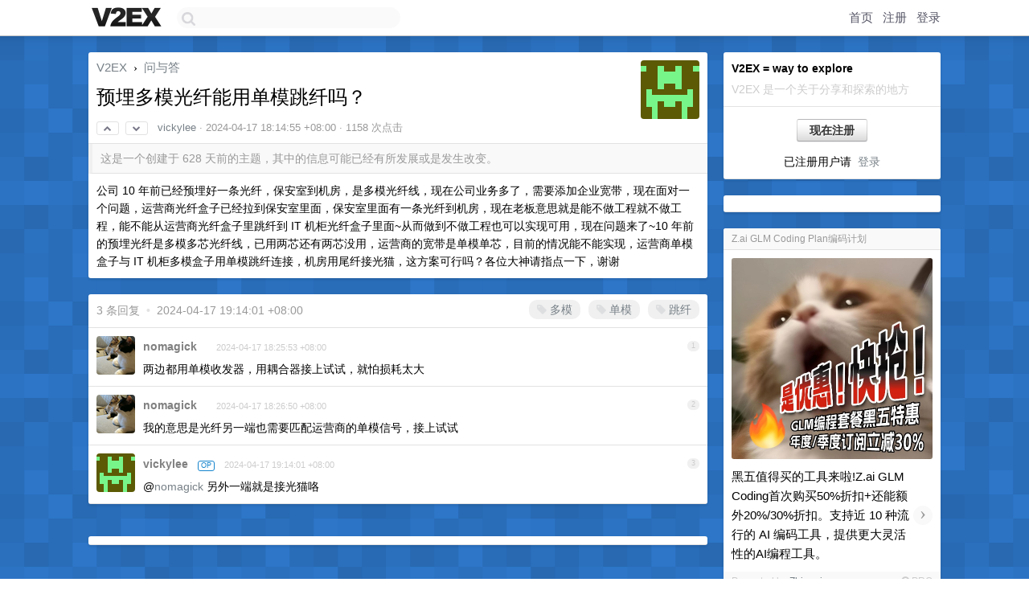

--- FILE ---
content_type: text/html; charset=UTF-8
request_url: https://www.v2ex.com/pro/emitter
body_size: 225
content:
{"img_big_cid": "QmT3X7AHY32EbLA4EN8WGyHP9SS3jZaERAsGMJykiKQQ1C", "description": "\u9ed1\u4e94\u503c\u5f97\u4e70\u7684\u5de5\u5177\u6765\u5566!Z.ai GLM Coding\u9996\u6b21\u8d2d\u4e7050%\u6298\u6263+\u8fd8\u80fd\u989d\u591620%/30%\u6298\u6263\u3002\u652f\u6301\u8fd1 10 \u79cd\u6d41\u884c\u7684 AI \u7f16\u7801\u5de5\u5177\uff0c\u63d0\u4f9b\u66f4\u5927\u7075\u6d3b\u6027\u7684AI\u7f16\u7a0b\u5de5\u5177\u3002", "weight": 150000, "title": "Z.ai GLM Coding Plan\u7f16\u7801\u8ba1\u5212", "img_big_url": "https://cid.v2ex.pro/ipfs/QmT3X7AHY32EbLA4EN8WGyHP9SS3jZaERAsGMJykiKQQ1C", "img_banner_cid": "", "img_small_url": null, "reviewed": 1764361400, "member": {"username": "Zhipuai", "id": 771748}, "img_small_cid": "", "img_banner_url": null, "call_to_action": "\u5feb\u6765\u770b\u770b", "link": "https://z.ai/subscribe?utm_source=v2ex&utm_campaign=v2ex%20%E5%B9%BF%E5%91%8A&_channel_track_key=0e9VxooX", "last_modified": 1764221419, "created": 1764219711, "active": 1764221419, "display_format": "big-with-description", "id": 161}

--- FILE ---
content_type: text/html; charset=utf-8
request_url: https://www.google.com/recaptcha/api2/aframe
body_size: 268
content:
<!DOCTYPE HTML><html><head><meta http-equiv="content-type" content="text/html; charset=UTF-8"></head><body><script nonce="UtGCgzZ_YuYJe24ee5BFzg">/** Anti-fraud and anti-abuse applications only. See google.com/recaptcha */ try{var clients={'sodar':'https://pagead2.googlesyndication.com/pagead/sodar?'};window.addEventListener("message",function(a){try{if(a.source===window.parent){var b=JSON.parse(a.data);var c=clients[b['id']];if(c){var d=document.createElement('img');d.src=c+b['params']+'&rc='+(localStorage.getItem("rc::a")?sessionStorage.getItem("rc::b"):"");window.document.body.appendChild(d);sessionStorage.setItem("rc::e",parseInt(sessionStorage.getItem("rc::e")||0)+1);localStorage.setItem("rc::h",'1767608874256');}}}catch(b){}});window.parent.postMessage("_grecaptcha_ready", "*");}catch(b){}</script></body></html>